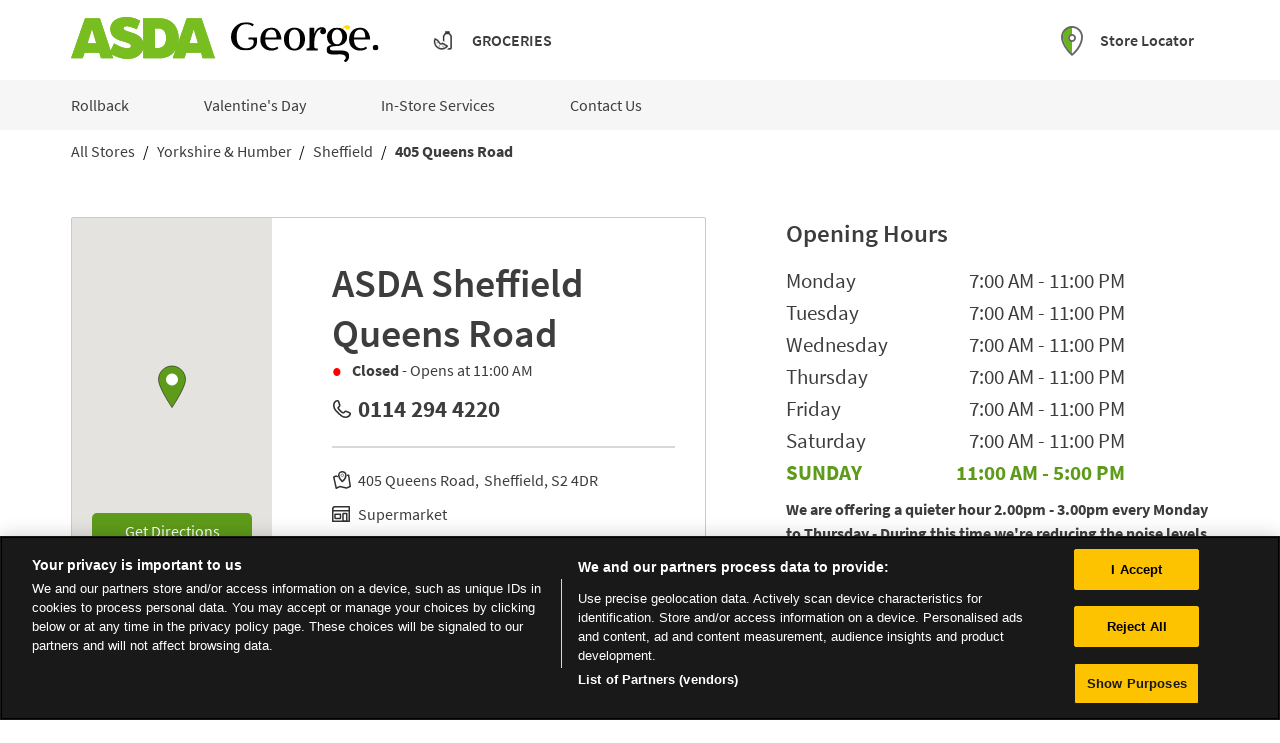

--- FILE ---
content_type: image/svg+xml
request_url: https://storelocator.asda.com/permanent-b0b701/assets/images/icon-cafe.2b512144.svg
body_size: 533
content:
<?xml version="1.0" encoding="UTF-8" standalone="no"?>
<svg
   xmlns:dc="http://purl.org/dc/elements/1.1/"
   xmlns:cc="http://creativecommons.org/ns#"
   xmlns:rdf="http://www.w3.org/1999/02/22-rdf-syntax-ns#"
   xmlns:svg="http://www.w3.org/2000/svg"
   xmlns="http://www.w3.org/2000/svg"
   viewBox="0 0 479.65332 441.46667"
   height="441.46667"
   width="479.65332"
   xml:space="preserve"
   id="svg2"
   version="1.1"><metadata
     id="metadata8"><rdf:RDF><cc:Work
         rdf:about=""><dc:format>image/svg+xml</dc:format><dc:type
           rdf:resource="http://purl.org/dc/dcmitype/StillImage" /></cc:Work></rdf:RDF></metadata><defs
     id="defs6" /><g
     transform="matrix(1.3333333,0,0,-1.3333333,0,441.46667)"
     id="g10"><g
       transform="scale(0.1)"
       id="g12"><path
         id="path14"
         style="fill:#ffffff;fill-opacity:1;fill-rule:evenodd;stroke:none"
         d="M 697.379,2084.65 H 2926.38 c 38.66,0 70,-31.34 70,-70 V 778.109 c 0,-353.468 -286.54,-640 -640,-640 h -1089 c -353.462,0 -640.001,286.532 -640.001,640 V 2014.66 c 0.004,38.66 31.344,69.99 70,69.99" /><path
         id="path16"
         style="fill:#68a51c;fill-opacity:1;fill-rule:evenodd;stroke:none"
         d="m 982.27,1818.88 h 1901.57 c 45,0 81.47,-33.06 81.47,-73.84 V 753.73 c 0,-372.808 -333.49,-675.0308 -744.88,-675.0308 h -574.74 c -411.39,0 -744.889,302.2228 -744.889,675.0308 v 991.31 c 0,40.78 36.472,73.84 81.469,73.84" /><path
         id="path18"
         style="fill:none;stroke:#666666;stroke-width:200;stroke-linecap:butt;stroke-linejoin:miter;stroke-miterlimit:4;stroke-dasharray:none;stroke-opacity:1"
         d="M 697.379,2084.65 H 2926.38 c 38.66,0 70,-31.34 70,-70 V 778.109 c 0,-353.468 -286.54,-640 -640,-640 h -1089 c -353.462,0 -640.001,286.532 -640.001,640 V 2014.66 c 0.004,38.66 31.344,69.99 70,69.99 z" /><path
         id="path20"
         style="fill:none;stroke:#666666;stroke-width:150;stroke-linecap:round;stroke-linejoin:round;stroke-miterlimit:4;stroke-dasharray:none;stroke-opacity:1"
         d="M 75,75 H 3515" /><path
         id="path22"
         style="fill:none;stroke:#666666;stroke-width:200;stroke-linecap:butt;stroke-linejoin:miter;stroke-miterlimit:4;stroke-dasharray:none;stroke-opacity:1"
         d="m 2997.38,1764.18 h 300 c 110.45,0 200,-89.54 200,-200 v -397 c 0.02,-220.891 -179.01,-399.969 -399.9,-400 -0.04,0 -0.07,0 -0.1,0 h -100 z" /><path
         id="path24"
         style="fill:none;stroke:#666666;stroke-width:150;stroke-linecap:round;stroke-linejoin:round;stroke-miterlimit:4;stroke-dasharray:none;stroke-opacity:1"
         d="m 1877.38,2452.6 c -373.05,351.18 123,332.19 -95.24,700.29" /><path
         id="path26"
         style="fill:none;stroke:#666666;stroke-width:150;stroke-linecap:round;stroke-linejoin:round;stroke-miterlimit:4;stroke-dasharray:none;stroke-opacity:1"
         d="m 1484.52,2535.69 c -373,351.18 123,332.19 -95.23,700.29" /><path
         id="path28"
         style="fill:none;stroke:#666666;stroke-width:150;stroke-linecap:round;stroke-linejoin:round;stroke-miterlimit:4;stroke-dasharray:none;stroke-opacity:1"
         d="m 2270.24,2535.69 c -373.06,351.18 123,332.19 -95.24,700.29" /></g></g></svg>

--- FILE ---
content_type: image/svg+xml
request_url: https://storelocator.asda.com/permanent-b0b701/assets/images/carousel-small.d787742d.svg
body_size: -235
content:
<svg xmlns="http://www.w3.org/2000/svg" xmlns:xlink="http://www.w3.org/1999/xlink" width="10" height="16" viewBox="0 0 10 16">
    <defs>
        <path id="a" d="M14.321 9.893l-7.923 7.761-.933-.913 6.984-6.848-7.017-6.88.933-.914z"/>
    </defs>
    <g fill="none" fill-rule="evenodd" transform="translate(-5 -2)">
        <path d="M0 0h19.778v19.778H0z"/>
        <mask id="b" fill="#fff">
            <use xlink:href="#a"/>
        </mask>
        <use fill="#000" fill-rule="nonzero" xlink:href="#a"/>
        <g fill="#3D3D3D" mask="url(#b)">
            <path d="M0 0h20v20H0z"/>
        </g>
    </g>
</svg>


--- FILE ---
content_type: image/svg+xml
request_url: https://storelocator.asda.com/permanent-b0b701/assets/images/GeorgeLogo.8d8fe3a7.svg
body_size: 1416
content:
<svg xmlns="http://www.w3.org/2000/svg" xmlns:xlink="http://www.w3.org/1999/xlink" width="150" height="42" viewBox="0 0 100 28">
    <defs>
        <path id="a" d="M15.228 23.332H.051V.108h15.177v23.224z"/>
        <path id="c" d="M4.077.138v3.794H.048V.138h4.03z"/>
        <path id="e" d="M8.674.085H0v18.906h17.347V.085H8.674z"/>
    </defs>
    <g fill="none" fill-rule="evenodd">
        <path fill="#FD0" d="M74.658 4.873c.072-.095.148-.196.234-.304 1.68-2.124.877.794 2.91.472 1.238-.196 2.654-2.154.299-2.832-1.791-.516-3.35 1.373-4.002 2.32.185.103.367.214.546.335l.013.009"/>
        <g transform="translate(63.55 3.583)">
            <mask id="b" fill="#fff">
                <use xlink:href="#a"/>
            </mask>
            <path fill="#020302" d="M9.835 15.409h-5.36c-1.415 0-2.121-.496-2.121-1.488 0-.972 1.514-1.457 4.543-1.457 1.899 0 3.514-.547 4.847-1.64 1.414-1.173 2.12-2.7 2.12-4.583 0-1.741-.666-3.198-1.999-4.372a7.523 7.523 0 0 0-.757-.58 7.079 7.079 0 0 0-.558-.343h-.002A6.77 6.77 0 0 0 7.23.108c-1.777 0-3.331.567-4.665 1.7C1.152 3.024.445 4.5.445 6.242c0 1.154.242 2.206.727 3.156.545 1.073 1.313 1.802 2.302 2.186v.06c-2.282.487-3.423 1.57-3.423 3.25 0 1.66.879 2.66 2.635 3.005.344.121 1.081.181 2.212.181.889 0 2.019-.03 3.392-.09 3.11-.183 4.666.546 4.666 2.185 0 .729-.414 1.367-1.242 1.913l.909 1.245c1.736-.91 2.605-2.317 2.605-4.22 0-2.469-1.797-3.703-5.393-3.703M4.443 3.144c.647-1.133 1.546-1.7 2.697-1.7 1.15 0 2.05.557 2.695 1.67.546.931.819 2.024.819 3.279 0 1.234-.273 2.317-.819 3.248-.646 1.113-1.545 1.67-2.695 1.67-1.131 0-2.02-.557-2.666-1.67-.545-.931-.818-2.014-.818-3.248 0-1.235.263-2.317.787-3.25" mask="url(#b)"/>
        </g>
        <path fill="#020302" d="M92.773 11.646c-.121-2.145-.677-3.927-1.666-5.344-1.172-1.659-2.767-2.488-4.786-2.488-2.444 0-4.322.733-5.635 2.2-1.313 1.468-1.97 3.436-1.97 5.904 0 2.186.708 3.927 2.121 5.222 1.354 1.275 3.131 1.913 5.332 1.913 1.879 0 3.413-.526 4.605-1.58l-.788-1.061c-.868.728-1.959 1.093-3.272 1.093-1.494 0-2.665-.537-3.514-1.61-.787-.99-1.181-2.266-1.181-3.825v-.424h10.754zm-6.755-6.587c2.382 0 3.544 1.77 3.483 5.312H82.02c.14-3.541 1.474-5.312 4-5.312zM33.624 11.646c-.121-2.145-.676-3.927-1.666-5.344-1.172-1.659-2.767-2.488-4.786-2.488-2.444 0-4.322.733-5.635 2.2-1.313 1.468-1.969 3.436-1.969 5.904 0 2.186.707 3.927 2.12 5.222 1.353 1.275 3.13 1.913 5.332 1.913 1.878 0 3.413-.526 4.605-1.58l-.788-1.061c-.869.728-1.959 1.093-3.272 1.093-1.494 0-2.665-.537-3.514-1.61-.787-.99-1.18-2.266-1.18-3.825v-.424h10.753zm-6.755-6.587c2.383 0 3.544 1.77 3.484 5.312H22.87c.141-3.541 1.474-5.312 4-5.312zM62.586 4.117c-.535-.466-1.176-.698-1.924-.698-1.393 0-2.575.505-3.544 1.518a5.975 5.975 0 0 0-1.545 2.823h-.06V3.904h-3.151v12.174c0 .627-.146 1.048-.44 1.26-.292.212-.761.318-1.407.318h-.182v1.306h7.453v-1.306h-.304c-.586 0-1.01-.04-1.272-.121-.465-.142-.697-.446-.697-.911v-3.248c0-1.842.333-3.592 1-5.252.868-2.165 2.09-3.248 3.665-3.248h.06v.06c-.545.345-.818.83-.818 1.458 0 .526.187.951.56 1.274.375.325.824.486 1.35.486 1.373 0 2.06-.738 2.06-2.216 0-.748-.269-1.355-.804-1.821M42.318 3.783c-2.161 0-3.888.738-5.18 2.216-1.232 1.396-1.848 3.198-1.848 5.404s.616 4.007 1.848 5.403c1.292 1.478 3.019 2.216 5.18 2.216 2.161 0 3.888-.738 5.18-2.216 1.232-1.396 1.848-3.197 1.848-5.403 0-2.206-.616-4.008-1.848-5.404-1.292-1.478-3.019-2.216-5.18-2.216m0 14.025c-2.484 0-3.726-2.135-3.726-6.405 0-4.25 1.242-6.376 3.726-6.376s3.726 2.126 3.726 6.376c0 4.27-1.242 6.405-3.726 6.405"/>
        <g transform="translate(94.3 15.029)">
            <mask id="d" fill="#fff">
                <use xlink:href="#c"/>
            </mask>
            <path fill="#020302" d="M3.471.684A2.022 2.022 0 0 0 2.077.138C1.533.138 1.058.32.654.684.25 1.05.048 1.494.048 2.02c0 .547.202 1.002.606 1.366.404.365.879.546 1.423.546.546 0 1.016-.181 1.41-.546.393-.364.59-.82.59-1.366 0-.526-.202-.971-.606-1.336" mask="url(#d)"/>
        </g>
        <g transform="translate(0 .062)">
            <mask id="f" fill="#fff">
                <use xlink:href="#e"/>
            </mask>
            <path fill="#020302" d="M11.62 11.53h1.297c1.455 0 2.183.303 2.183 1.315v.78c0 1.303-.51 2.133-1.528 2.858-.945.676-1.98 1.014-3.453 1.014-1.127 0-2.155-.248-3.082-.742-2.182-1.12-3.273-3.268-3.273-7.155 0-2.274.409-3.952 1.227-5.386 1.073-1.877 2.746-2.818 5.02-2.818 1.726 0 3.172.487 4.336 1.459l.954-1.238C13.92.595 12.192.085 10.12.085c-2.927 0-5.364.996-7.31 2.99C.937 4.986 0 7.294 0 9.995c0 2.538.863 4.613 2.591 6.227 1.963 1.846 4.346 2.769 7.147 2.769 2.581 0 4.636-.758 6.164-2.274.909-.906 1.372-1.952 1.39-3.138l.055-3.27H11.62v1.222z" mask="url(#f)"/>
        </g>
    </g>
</svg>
